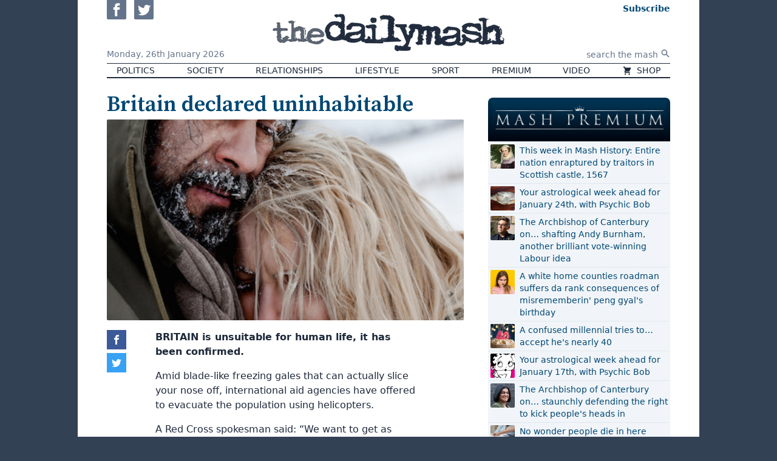

--- FILE ---
content_type: text/html; charset=UTF-8
request_url: https://www.thedailymash.co.uk/news/society/britain-declared-uninhabitable-2012120752399
body_size: 10012
content:
<!DOCTYPE html>
<html lang="en-GB" prefix="og: http://ogp.me/ns# fb: http://ogp.me/ns/fb# article: http://ogp.me/ns/article#">
<head>
    <meta charset="utf-8">
    <meta name="viewport" content="width=device-width, initial-scale=1">

    <title>Britain declared uninhabitable | The Daily Mash</title>

    
    <link rel="stylesheet" href="/css/app.css?v=ef12e5">
    <link rel="icon" href="/assets/icon.png">
    <link rel="apple-touch-icon" href="/assets/icon-apple.png" />
    <link rel="preconnect" href="https://fonts.gstatic.com">
    <link href="https://fonts.googleapis.com/css2?family=Source+Serif+Pro:wght@300;400;600&amp;display=swap" rel="stylesheet">

    <script src="/dist/js/lazysizes.js" async></script>



    <script>
        dataLayer = [{'gtm.start': new Date().getTime(), event: 'gtm.js'}];
        Mash = {"q":[],"post":{"id":12373,"slug":"britain-declared-uninhabitable","title":"Britain declared uninhabitable"}};

        !function(){var t,r="__tcfapiLocator",a=[],i=window;for(;i;){try{if(i.frames[r]){t=i;break}}catch(t){}if(i===window.top)break;i=i.parent}t||(!function t(){var e,a=i.document,n=!!i.frames[r];return n||(a.body?((e=a.createElement("iframe")).style.cssText="display:none",e.name=r,a.body.appendChild(e)):setTimeout(t,5)),!n}(),i.__tcfapi=function(){var t,e=arguments;if(!e.length)return a;"setGdprApplies"===e[0]?3<e.length&&2===e[2]&&"boolean"==typeof e[3]&&(t=e[3],"function"==typeof e[2]&&e[2]("set",!0)):"ping"===e[0]?"function"==typeof e[2]&&e[2]({gdprApplies:t,cmpLoaded:!1,cmpStatus:"stub"}):a.push(e)},i.addEventListener("message",function(a){var n="string"==typeof a.data,t={};try{t=n?JSON.parse(a.data):a.data}catch(t){}var r=t.__tcfapiCall;r&&window.__tcfapi(r.command,r.version,function(t,e){t={__tcfapiReturn:{returnValue:t,success:e,callId:r.callId}};n&&(t=JSON.stringify(t)),a.source.postMessage(t,"*")},r.parameter)},!1))}();    </script>

    <script src="https://www.googletagmanager.com/gtm.js?id=GTM-N646L35" async></script>

    <script>
    function gtag(){dataLayer.push(arguments);}
    gtag('js', new Date());
    gtag('config', 'GTM-N646L35');
    </script>

    <script>function _typeof(t){return(_typeof="function"==typeof Symbol&&"symbol"==typeof Symbol.iterator?function(t){return typeof t}:function(t){return t&&"function"==typeof Symbol&&t.constructor===Symbol&&t!==Symbol.prototype?"symbol":typeof t})(t)}!function(){for(var t,e,o=[],n=window,r=n;r;){try{if(r.frames.__tcfapiLocator){t=r;break}}catch(t){}if(r===n.top)break;r=n.parent}t||(function t(){var e=n.document,o=!!n.frames.__tcfapiLocator;if(!o)if(e.body){var r=e.createElement("iframe");r.style.cssText="display:none",r.name="__tcfapiLocator",e.body.appendChild(r)}else setTimeout(t,5);return!o}(),n.__tcfapi=function(){for(var t=arguments.length,n=new Array(t),r=0;r<t;r++)n[r]=arguments[r];if(!n.length)return o;"setGdprApplies"===n[0]?n.length>3&&2===parseInt(n[1],10)&&"boolean"==typeof n[3]&&(e=n[3],"function"==typeof n[2]&&n[2]("set",!0)):"ping"===n[0]?"function"==typeof n[2]&&n[2]({gdprApplies:e,cmpLoaded:!1,cmpStatus:"stub"}):o.push(n)},n.addEventListener("message",(function(t){var e="string"==typeof t.data,o={};if(e)try{o=JSON.parse(t.data)}catch(t){}else o=t.data;var n="object"===_typeof(o)?o.__tcfapiCall:null;n&&window.__tcfapi(n.command,n.version,(function(o,r){var a={__tcfapiReturn:{returnValue:o,success:r,callId:n.callId}};t&&t.source&&t.source.postMessage&&t.source.postMessage(e?JSON.stringify(a):a,"*")}),n.parameter)}),!1))}();</script>
    <script>
        window._sp_queue = [];
        window._sp_ = {
            config: {
                accountId: 1853,
                baseEndpoint: 'https://cmpv2.thedailymash.co.uk',
                propertyHref: 'https://www.thedailymash.co.uk/',
                gdpr: { },
                events: {
                    onMessageChoiceSelect: function() {
                        console.log('[event] onMessageChoiceSelect', arguments);
                    },
                    onMessageReady: function() {
                        console.log('[event] onMessageReady', arguments);
                    },
                    onMessageChoiceError: function() {
                        console.log('[event] onMessageChoiceError', arguments);
                    },
                    onPrivacyManagerAction: function() {
                        console.log('[event] onPrivacyManagerAction', arguments);
                    },
                    onPMCancel: function() {
                        console.log('[event] onPMCancel', arguments);
                    },
                    onMessageReceiveData: function() {
                        console.log('[event] onMessageReceiveData', arguments);
                    },
                    onSPPMObjectReady: function() {
                        console.log('[event] onSPPMObjectReady', arguments);
                    },
                    onConsentReady: function (consentUUID, euconsent) {
                        console.log('[event] onConsentReady', arguments);
                    },
                    onError: function() {
                        console.log('[event] onError', arguments);
                    },
                }
            }
        }
    </script>
    <script src="https://cmpv2.thedailymash.co.uk/unified/wrapperMessagingWithoutDetection.js" async></script>

    <meta name="theme-color" content="#000000">

        
   <script>
   //doublecheck that the user is not logged in before loading display ads code - because of FLIP-43         
   var displayAds = true;
   var head = document.getElementsByTagName('head')[0];
   var js = document.createElement("script");
   var jsStack = document.createElement("script");

        var fp = document.cookie.match(new RegExp('(^| )fp.subscription=([^;]+)'));
                    
        if ( fp ) {
            var fpSubscription = fp[0];
            if ( fpSubscription = 'fp.subscription=true' ) {
                displayAds = false;
                }
          }
        
        if ( displayAds ) {
            window.gas=window.gas||{q:[]}
            js.src = "https://gas2.digitalbox.workers.dev/gas.js";
            js.defer = true;
            jsStack.src="https://stacks.digitalbox.workers.dev/mash2.js";
            jsStack.defer = true;
            head.appendChild(js);
            head.appendChild(jsStack);
        }      
    </script>    
        <link rel="preload" href="https://securepubads.g.doubleclick.net/tag/js/gpt.js" as="script">

    
     

    <meta property="og:url" content="https://www.thedailymash.co.uk/news/society/britain-declared-uninhabitable-2012120752399">
    <meta property="og:type" content="article">
    <meta property="og:title" content="Britain declared uninhabitable">
    <meta property="og:description" content="BRITAIN is unsuitable for human life, it has been confirmed.">
            <meta property="og:image" content="https://cdn.thedailymash.co.uk/wp-content/uploads/20190324213153/coldcouple.jpg">
    
    <meta property="article:author" content="https://www.thedailymash.co.uk">
    <meta property="article:modified_time" content="2019-08-10T09:54:23+00:00">
    <meta property="article:publisher" content="https://www.facebook.com/thedailymash">
    <meta property="article:published_time" content="2012-12-07T11:17:50+00:00">
            <meta property="article:section" content="Society">
    
    <link rel="canonical" href="https://www.thedailymash.co.uk/news/society/britain-declared-uninhabitable-2012120752399">

    <script type="application/ld+json">
        {"@context":"https:\/\/schema.org","@type":"Article","url":"https:\/\/www.thedailymash.co.uk\/news\/society\/britain-declared-uninhabitable-2012120752399","mainEntityOfPage":{"@type":"WebPage","@id":"https:\/\/www.thedailymash.co.uk\/news\/society\/britain-declared-uninhabitable-2012120752399"},"headline":"Britain declared uninhabitable","description":"BRITAIN is unsuitable for human life, it has been confirmed.","dateCreated":"2012-12-07T11:17:50+00:00","dateModified":"2019-08-10T09:54:23+00:00","datePublished":"2012-12-07T11:17:50+00:00","image":{"@type":"ImageObject","url":"https:\/\/cdn.thedailymash.co.uk\/wp-content\/uploads\/20190324213153\/coldcouple.jpg"},"author":{"@type":"Organization","name":"The Daily Mash"},"publisher":{"@type":"Organization","name":"The Daily Mash","url":"https:\/\/www.thedailymash.co.uk","logo":{"@type":"ImageObject","url":"https:\/\/www.thedailymash.co.uk\/assets\/logo-amp.png","width":303,"height":60}}}
    </script>
</head>
<body class="antialiased bg-gray-700">


<div class="container mx-auto min-w-min min-h-screen bg-white shadow-sm px-4 sm:px-8 md:px-12 relative flex flex-col">

    <header>
        <div class="flex items-stretch">
            <div class="md:hidden self-center text-0">
                <button class="hover:text-brand mr-2" id="js-menu-toggle" aria-controls="js-menu">
                    <svg class="w-6 h-6 xs:w-8 xs:h-8" xmlns="http://www.w3.org/2000/svg" fill="none" viewBox="0 0 24 24" stroke="currentColor">
                        <path stroke-linecap="round" stroke-linejoin="round" stroke-width="2" d="M4 6h16M4 12h16M4 18h16" />
                    </svg>
                </button>
                <nav id="js-menu" class="hidden absolute z-50 text-base mt-2 sm:mr-8 p-2 max-w-sm bg-white shadow rounded-b flex flex-col md:hidden border-2 border-gray-700 border-t-0 divide-y" aria-expanded="false">
                                            <a href="/politics" class="hover:text-brand px-4 py-2">
                                                        Politics
                        </a>
                                            <a href="/news/society" class="hover:text-brand px-4 py-2">
                                                        Society
                        </a>
                                            <a href="/news/relationships" class="hover:text-brand px-4 py-2">
                                                        Relationships
                        </a>
                                            <a href="/news/lifestyle" class="hover:text-brand px-4 py-2">
                                                        Lifestyle
                        </a>
                                            <a href="/sport" class="hover:text-brand px-4 py-2">
                                                        Sport
                        </a>
                                            <a href="/premium" class="hover:text-brand px-4 py-2">
                                                        Premium
                        </a>
                                            <a href="/video" class="hover:text-brand px-4 py-2">
                                                        Video
                        </a>
                                            <a href="https://www.moretvicar.com/collections/the-daily-mash/" class="hover:text-brand px-4 py-2">
                                                            <svg class="inline-block w-4 h-4 -mt-px mr-1" xmlns="http://www.w3.org/2000/svg" viewBox="0 0 20 20" fill="currentColor">
                                    <path d="M3 1a1 1 0 000 2h1.22l.305 1.222a.997.997 0 00.01.042l1.358 5.43-.893.892C3.74 11.846 4.632 14 6.414 14H15a1 1 0 000-2H6.414l1-1H14a1 1 0 00.894-.553l3-6A1 1 0 0017 3H6.28l-.31-1.243A1 1 0 005 1H3zM16 16.5a1.5 1.5 0 11-3 0 1.5 1.5 0 013 0zM6.5 18a1.5 1.5 0 100-3 1.5 1.5 0 000 3z" />
                                </svg>
                                                        Shop
                        </a>
                                        <form class="flex items-center justify-start pl-4" action="/" method="get">
                        <input class="placeholder-gray-500 w-full px-1 pt-2 pb-1" type="text" name="s" placeholder="search the mash" required>
                        <button class="py-2" type="submit" title="Search">
                            <svg class="w-4 h-4" xmlns="http://www.w3.org/2000/svg" viewBox="0 0 20 20" fill="currentColor">
                                <path fillRule="evenodd" d="M8 4a4 4 0 100 8 4 4 0 000-8zM2 8a6 6 0 1110.89 3.476l4.817 4.817a1 1 0 01-1.414 1.414l-4.816-4.816A6 6 0 012 8z" clipRule="evenodd" />
                            </svg>
                        </button>
                    </form>
                    <div class="text-gray-500 flex justify-start pt-2 pl-4 js-social-buttons">
                        <a class="hover:text-blue-800 inline-block" href="https://www.facebook.com/thedailymash" target="_blank" rel="noopener">
                            <svg class="w-8 h-8 rounded-sm mr-2" xmlns="http://www.w3.org/2000/svg" viewBox="0 0 24 24" fill="currentColor"><path d="M0 0v24h24v-24h-24zm16 7h-1.923c-.616 0-1.077.252-1.077.889v1.111h3l-.239 3h-2.761v8h-3v-8h-2v-3h2v-1.923c0-2.022 1.064-3.077 3.461-3.077h2.539v3z"/></svg>
                        </a>
                        <a class="hover:text-blue-400 inline-block" href="https://twitter.com/thedailymash" target="_blank" rel="noopener">
                            <svg class="w-8 h-8 rounded-sm" xmlns="http://www.w3.org/2000/svg" viewBox="0 0 24 24" fill="currentColor"><path d="M0 0v24h24v-24h-24zm18.862 9.237c.208 4.617-3.235 9.765-9.33 9.765-1.854 0-3.579-.543-5.032-1.475 1.742.205 3.48-.278 4.86-1.359-1.437-.027-2.649-.976-3.066-2.28.515.098 1.021.069 1.482-.056-1.579-.317-2.668-1.739-2.633-3.26.442.246.949.394 1.486.411-1.461-.977-1.875-2.907-1.016-4.383 1.619 1.986 4.038 3.293 6.766 3.43-.479-2.053 1.079-4.03 3.198-4.03.944 0 1.797.398 2.396 1.037.748-.147 1.451-.42 2.085-.796-.245.767-.766 1.41-1.443 1.816.664-.08 1.297-.256 1.885-.517-.44.656-.997 1.234-1.638 1.697z"/></svg>
                        </a>
                    </div>
                </nav>
            </div>
            <div class="hidden md:block flex-1">
                <div class="h-full flex flex-col justify-between">
                    <div class="">
                        <a class="text-gray-500 hover:text-blue-800 inline-block" href="https://www.facebook.com/thedailymash" target="_blank" rel="noopener">
                            <svg class="w-8 h-8 rounded-b-sm mr-2" xmlns="http://www.w3.org/2000/svg" viewBox="0 0 24 24" fill="currentColor"><path d="M0 0v24h24v-24h-24zm16 7h-1.923c-.616 0-1.077.252-1.077.889v1.111h3l-.239 3h-2.761v8h-3v-8h-2v-3h2v-1.923c0-2.022 1.064-3.077 3.461-3.077h2.539v3z"/></svg>
                        </a>
                        <a class="text-gray-500 hover:text-blue-400 inline-block" href="https://twitter.com/thedailymash" target="_blank" rel="noopener">
                            <svg class="w-8 h-8 rounded-b-sm" xmlns="http://www.w3.org/2000/svg" viewBox="0 0 24 24" fill="currentColor"><path d="M0 0v24h24v-24h-24zm18.862 9.237c.208 4.617-3.235 9.765-9.33 9.765-1.854 0-3.579-.543-5.032-1.475 1.742.205 3.48-.278 4.86-1.359-1.437-.027-2.649-.976-3.066-2.28.515.098 1.021.069 1.482-.056-1.579-.317-2.668-1.739-2.633-3.26.442.246.949.394 1.486.411-1.461-.977-1.875-2.907-1.016-4.383 1.619 1.986 4.038 3.293 6.766 3.43-.479-2.053 1.079-4.03 3.198-4.03.944 0 1.797.398 2.396 1.037.748-.147 1.451-.42 2.085-.796-.245.767-.766 1.41-1.443 1.816.664-.08 1.297-.256 1.885-.517-.44.656-.997 1.234-1.638 1.697z"/></svg>
                        </a>
                    </div>
                    <div class="text-gray-500 text-sm leading-none pb-2">
                        Monday,
                        <span class="whitespace-no-wrap inline-block">26th January 2026</span>
                    </div>
                </div>
            </div>
            <div class="w-1/2 sm:w-auto py-2">
                <a class="block text-0" href="/">
                    <div class="bg-gray-800 hover:bg-brand transition duration-300 ease-out-back mask-logo inline-block">
                        <img src="/assets/logo-alpha.png" alt="the daily mash" class="invisible" width="382" height="88">
                    </div>
                </a>
            </div>
            <div class="flex-1 text-right self-center md:self-stretch">
                <div class="h-full flex flex-col justify-between">

                    <div class="leading-none fp-nav-actions">

                        <a class="fp-subscribe text-sm text-brand md:pt-1 ml-3 inline-block hover:underline" href="/subscribe"> <span
                                class="font-bold">Subscribe</span><br class="xs:hidden"></a>
                        <a class="fp-sign-in text-sm text-brand md:pt-1 ml-3 inline-block hover:underline" href="#" style="display: none">Sign In</a>
                        <a class="fp-member-center text-sm text-brand md:pt-1 ml-3 inline-block hover:underline fp-member-center" href="/subscribe/account"
                           data-fp-click-attached="true" style="display: none">My Account</a>

                    </div>

                    <form class="hidden md:flex items-center justify-end" action="/" method="get">
                        <input class="text-right placeholder-gray-500 text-sm px-1 pt-1" type="text" name="s" placeholder="search the mash" required>
                        <button class="py-2 text-gray-500" type="submit" title="Search">
                            <svg class="w-4 h-4" xmlns="http://www.w3.org/2000/svg" viewBox="0 0 20 20" fill="currentColor">
                                <path fillRule="evenodd" d="M8 4a4 4 0 100 8 4 4 0 000-8zM2 8a6 6 0 1110.89 3.476l4.817 4.817a1 1 0 01-1.414 1.414l-4.816-4.816A6 6 0 012 8z" clipRule="evenodd" />
                            </svg>
                        </button>
                    </form>

                </div>
            </div>
        </div>

        <nav class="md:border-t border-b-2 border-gray-800">
            <div class="hidden md:flex justify-between uppercase font-light text-sm leading-relaxed text-gray-800 text-center">
                            <a href="/politics" class="px-4 hover:bg-gray-200 whitespace-nowrap">
                                        Politics
                </a>
                            <a href="/news/society" class="px-4 hover:bg-gray-200 whitespace-nowrap">
                                        Society
                </a>
                            <a href="/news/relationships" class="px-4 hover:bg-gray-200 whitespace-nowrap">
                                        Relationships
                </a>
                            <a href="/news/lifestyle" class="px-4 hover:bg-gray-200 whitespace-nowrap">
                                        Lifestyle
                </a>
                            <a href="/sport" class="px-4 hover:bg-gray-200 whitespace-nowrap">
                                        Sport
                </a>
                            <a href="/premium" class="px-4 hover:bg-gray-200 whitespace-nowrap">
                                        Premium
                </a>
                            <a href="/video" class="px-4 hover:bg-gray-200 whitespace-nowrap">
                                        Video
                </a>
                            <a href="https://www.moretvicar.com/collections/the-daily-mash/" class="px-4 hover:bg-gray-200 whitespace-nowrap">
                                            <svg class="inline-block w-4 h-4 -mt-px mr-1" xmlns="http://www.w3.org/2000/svg" viewBox="0 0 20 20" fill="currentColor">
                            <path d="M3 1a1 1 0 000 2h1.22l.305 1.222a.997.997 0 00.01.042l1.358 5.43-.893.892C3.74 11.846 4.632 14 6.414 14H15a1 1 0 000-2H6.414l1-1H14a1 1 0 00.894-.553l3-6A1 1 0 0017 3H6.28l-.31-1.243A1 1 0 005 1H3zM16 16.5a1.5 1.5 0 11-3 0 1.5 1.5 0 013 0zM6.5 18a1.5 1.5 0 100-3 1.5 1.5 0 000 3z" />
                        </svg>
                                        Shop
                </a>
                        </div>
        </nav>

    </header>

    <main class="flex-grow">
        

    <div class="pt-4 md:pt-6 relative">

        <div class="lg:pr-10 js-main-column lg:mr-mpu">


            <div class="mb-4 js-first-post">
                <article class="js-article" data-url="https://www.thedailymash.co.uk/news/society/britain-declared-uninhabitable-2012120752399" data-title="Britain declared uninhabitable">

    <h1 class="text-3xl sm:text-4xl text-brand font-serif leading-none font-semibold">Britain declared uninhabitable</h1>
 
    
            <div class="mt-1 aspect-w-16 aspect-h-9 bg-gray-200" >
                        <img class="w-full object-cover rounded-sm" src="https://cdn.thedailymash.co.uk/wp-content/uploads/20190324213153/coldcouple.jpg" alt="">
                    </div>
    
    <div class="relative rich-text text-gray-800 sm:px-16 md:px-20 js-post-body">
                    <p><strong><a href="https://www.thedailymash.co.uk/news/society/britain-declared-uninhabitable-2012120752399/attachment/coldcouple" rel="attachment wp-att-104494"></a></strong></p>
<p><strong>BRITAIN is unsuitable for human life, it has been confirmed.</strong></p>
<p>Amid blade-like freezing gales that can actually slice your nose off, international aid agencies have offered to evacuate the population using helicopters.</p>
<p>A Red Cross spokesman said: &#8220;We want to get as many people out as possible, then we&#8217;ll figure out how to distribute them across nicer places, like Spain and Portugal.</p>
<p>&#8220;In the meantime, just stay inside. Do not attempt to leave the house or even look out of the window, it&#8217;s far too psychologically damaging.&#8221;</p>
<p>Stephen Malley, from Doncaster, said: &#8220;I&#8217;m sure this country is like a giant haunted house, it&#8217;s evil spirit trying everything it can to drive us out.&#8221;</p>
            </div>

</article> 
            </div>

                        <noscript> 
                <h1  class="text-3xl sm:text-4xl text-brand font-serif leading-none font-semibold" >Consider subscribing - so we can write more funny content.</h1>
                <style> 
                .js-article{ display:none;}
                </style>
            </noscript>
            
            <div class="h-8"></div>

            <div class="flex js-share-buttons share-buttons">
                <a href="https://www.facebook.com/sharer.php?u=https%3A%2F%2Fwww.thedailymash.co.uk%2Fnews%2Fsociety%2Fbritain-declared-uninhabitable-2012120752399" class="share-button share-facebook" aria-label="Share on Facebook" target="_blank">
                </a>
                <a href="https://twitter.com/intent/tweet?url=https%3A%2F%2Fwww.thedailymash.co.uk%2Fnews%2Fsociety%2Fbritain-declared-uninhabitable-2012120752399&text=Britain+declared+uninhabitable" class="share-button share-twitter" aria-label="Share on Twitter" target="_blank">
                </a>
                <a href="https://www.addthis.com/tellfriend_v2.php?s=email&url=https%3A%2F%2Fwww.thedailymash.co.uk%2Fnews%2Fsociety%2Fbritain-declared-uninhabitable-2012120752399" class="share-button share-email" aria-label="Share" target="_blank">
                </a>
            </div>

                        
           
            <form action="https://thedailymash.us8.list-manage.com/subscribe/post?u=d4285524082253968fcbd1a45&amp;id=6c9c2fcf0b" method="post" target="_blank">

        <input type="text" name="b_d4285524082253968fcbd1a45_bbea941d4b" tabindex="-1" value="">

    <div class="border-brand border-2 rounded-sm lg:flex items-center text-brand p-2  md:pt-0  relative">
        <div class="bg-brand rounded-full text-white inline-block absolute top-0 inset-x-0 mx-auto lg:relative w-10 h-10 -mt-5 lg:mt-0 p-2">
            <svg xmlns="http://www.w3.org/2000/svg" fill="none" viewBox="0 0 24 24" stroke="currentColor" class="w-6 h-6">
                <path stroke-linecap="round" stroke-linejoin="round" stroke-width="2" d="M3 8l7.89 5.26a2 2 0 002.22 0L21 8M5 19h14a2 2 0 002-2V7a2 2 0 00-2-2H5a2 2 0 00-2 2v10a2 2 0 002 2z" />
            </svg>
        </div>
        <div class="lg:flex items-center flex-grow">
            <div class="typewriter text-center m-4">
                <div class="whitespace-no-wrap mt-0 mb-2">Sign up now to get</div>
                <img data-src="/assets/logo-blue.png" alt="The Daily Mash" class="-mt-1 h-12 mr-1 inline-block lazyload">
                <div class="whitespace-no-wrap">free Headlines email &ndash; every&nbsp;weekday</div>
            </div>
            <div class="flex-grow my-2">
                <input type="email" name="EMAIL" placeholder="Your email address" required class="w-full p-2 rounded-sm bg-gray-100 flex-grow shadow-inner">
            </div>
            <div class="text-center lg:flex items-center">
                <input type="hidden" name="group[28][4]" id="mce-group[28]-28-0" value="">
                <button type="submit" class="bg-brand rounded-sm m-2 p-2 text-white hover:bg-blue-400">Subscribe</button>
                <a href="/privacy-policy" class="text-sm hover:underline">privacy</a>
            </div>
        </div>
    </div>

</form>
         

                            <div class="pt-8 my-4 js-second-post">
                    <article class="js-article" data-url="https://www.thedailymash.co.uk/news/society/royal-sickness-makes-norovirus-a-must-have-2012120752370" data-title="Royal sickness makes Norovirus a must-have">

    <h1 class="text-3xl sm:text-4xl text-brand font-serif leading-none font-semibold">Royal sickness makes Norovirus a must-have</h1>
 
    
            <div class="mt-1 aspect-w-16 aspect-h-9 bg-gray-200" >
                        <img class="w-full object-cover rounded-sm lazyload" data-src="https://cdn.thedailymash.co.uk/wp-content/uploads/20190309174100/kmidlead.jpg" alt="">
                    </div>
    
    <div class="relative rich-text text-gray-800 sm:px-16 md:px-20 js-post-body">
                    <p><strong>ROYAL fans have been trying to contract Norovirus is a bid to emulate the Duchess of Cambridge&#8217;s upset stomach.</strong></p>
<p>Monarchist Nikki Hollis said: &#8220;I&#8217;ve got the same coat, handbag and hair as Kate, now I want the same wayward digestive system.</p>
<p>&#8220;I&#8217;ve been shaking hands with people who&#8217;ve had the winter vomiting bug and hopefully I will soon be spewing just like Kate.</p>
<p>&#8220;All my friends who aren&#8217;t barfing uncontrollably will be really jealous.&#8221;</p>
<p>&nbsp;</p>
<p>&nbsp;</p>
            </div>

</article> 
                </div>
            
                            <div class="text-right my-8">
                    <a class="inline-block px-2 py-1 rounded text-white bg-brand hover:bg-gray-600" href="/news/business/starbucks-to-do-sponsored-head-shave-for-hmrc-2012120752322">Next story ›</a>
                </div>
            
        </div>

        <aside class="lg:w-mpu lg:absolute top-0 right-0 pt-4 sm:flex sm:space-x-4 lg:space-x-0 lg:block js-sidebar">
        <div class="mt-4">
            <div class="mt-4 bg-gradient-to-b from-[#013353] to-[#000611] rounded-t-lg pt-1 pb-1 mb-0   sm:w-1/2 lg:w-auto"  >
                <img src="/assets/mash-premium-small.png" alt="Mash Premium Priority Boarding Super Ultra Reserve" width="700" height="157" class="h-16 object-contain mx-auto ">
            </div>
            <div class="text-sm mb-8 bg-gray-100 p-0 sm:w-1/2 lg:w-auto">
    <div class="uppercase font-bold text-gray-800 border-b border-gray-200 px-1">
        
    </div>
    <ol class="divide-y font-medium text-brand rounded-sm">
                    <li class="flex p-1">
                                    <div class="bg-gray-200 w-10 h-10 flex-none mr-2">
                        <img data-src="https://i0.wp.com/cdn.thedailymash.co.uk/wp-content/uploads/20260126154205/mary-queen-of-scots-667xz375.jpeg?zoom=2&amp;resize=40%2C40&amp;ssl=1" class="lazyload w-full rounded-sm" alt="">
                    </div>
                                <a href="/premium/this-week-in-mash-history-entire-nation-enraptured-by-traitors-in-scottish-castle-1567-20260126263712" class="hover:underline">This week in Mash History: Entire nation enraptured by traitors in Scottish castle, 1567</a>
            </li>
                    <li class="flex p-1">
                                    <div class="bg-gray-200 w-10 h-10 flex-none mr-2">
                        <img data-src="https://i0.wp.com/cdn.thedailymash.co.uk/wp-content/uploads/20260123162335/fish-667x375-1.jpeg?zoom=2&amp;resize=40%2C40&amp;ssl=1" class="lazyload w-full rounded-sm" alt="">
                    </div>
                                <a href="/premium/your-astrological-week-ahead-for-january-24th-with-psychic-bob-20260124263685" class="hover:underline">Your astrological week ahead for January 24th, with Psychic Bob</a>
            </li>
                    <li class="flex p-1">
                                    <div class="bg-gray-200 w-10 h-10 flex-none mr-2">
                        <img data-src="https://i0.wp.com/cdn.thedailymash.co.uk/wp-content/uploads/20260123120540/andy-burnham-SMALL.jpg?zoom=2&amp;resize=40%2C40&amp;ssl=1" class="lazyload w-full rounded-sm" alt="">
                    </div>
                                <a href="/premium/the-archbishop-of-canterbury-on-shafting-andy-burnham-another-brilliant-vote-winning-labour-idea-20260123263666" class="hover:underline">The Archbishop of Canterbury on… shafting Andy Burnham, another brilliant vote-winning Labour idea</a>
            </li>
                    <li class="flex p-1">
                                    <div class="bg-gray-200 w-10 h-10 flex-none mr-2">
                        <img data-src="https://i0.wp.com/cdn.thedailymash.co.uk/wp-content/uploads/20260122123818/annoyed-teenage-girl-SMALL.jpg?zoom=2&amp;resize=40%2C40&amp;ssl=1" class="lazyload w-full rounded-sm" alt="">
                    </div>
                                <a href="/premium/a-white-home-counties-roadman-suffers-da-rank-consequences-of-misrememberin-peng-gyals-birthday-20260122263624" class="hover:underline">A white home counties roadman suffers da rank consequences of misrememberin&#039; peng gyal&#039;s birthday</a>
            </li>
                    <li class="flex p-1">
                                    <div class="bg-gray-200 w-10 h-10 flex-none mr-2">
                        <img data-src="https://i0.wp.com/cdn.thedailymash.co.uk/wp-content/uploads/20260119155311/40th-cake-667x375-1.jpeg?zoom=2&amp;resize=40%2C40&amp;ssl=1" class="lazyload w-full rounded-sm" alt="">
                    </div>
                                <a href="/premium/a-confused-millennial-tries-to-accept-hes-nearly-40-20260119263524" class="hover:underline">A confused millennial tries to… accept he&#039;s nearly 40</a>
            </li>
                    <li class="flex p-1">
                                    <div class="bg-gray-200 w-10 h-10 flex-none mr-2">
                        <img data-src="https://i0.wp.com/cdn.thedailymash.co.uk/wp-content/uploads/20260116154119/betty-boop-667x375-1.jpeg?zoom=2&amp;resize=40%2C40&amp;ssl=1" class="lazyload w-full rounded-sm" alt="">
                    </div>
                                <a href="/premium/your-astrological-week-ahead-for-january-17th-with-psychic-bob-20260117263497" class="hover:underline">Your astrological week ahead for January 17th, with Psychic Bob</a>
            </li>
                    <li class="flex p-1">
                                    <div class="bg-gray-200 w-10 h-10 flex-none mr-2">
                        <img data-src="https://i0.wp.com/cdn.thedailymash.co.uk/wp-content/uploads/20260116114918/shabana-mahmood-SMALL.jpg?zoom=2&amp;resize=40%2C40&amp;ssl=1" class="lazyload w-full rounded-sm" alt="">
                    </div>
                                <a href="/premium/the-archbishop-of-canterbury-on-staunchly-defending-the-right-to-kick-peoples-heads-in-20260116263470" class="hover:underline">The Archbishop of Canterbury on… staunchly defending the right to kick people&#039;s heads in</a>
            </li>
                    <li class="flex p-1">
                                    <div class="bg-gray-200 w-10 h-10 flex-none mr-2">
                        <img data-src="https://i0.wp.com/cdn.thedailymash.co.uk/wp-content/uploads/20260115123412/hospital-food-SMALL.jpg?zoom=2&amp;resize=40%2C40&amp;ssl=1" class="lazyload w-full rounded-sm" alt="">
                    </div>
                                <a href="/premium/no-wonder-people-die-in-here-eating-this-shite-the-gammon-food-critics-hospital-experience-20260115263427" class="hover:underline">No wonder people die in here eating this shite: The gammon food critic&#039;s hospital experience</a>
            </li>
                    <li class="flex p-1">
                                    <div class="bg-gray-200 w-10 h-10 flex-none mr-2">
                        <img data-src="https://i0.wp.com/cdn.thedailymash.co.uk/wp-content/uploads/20260112160044/mother-and-daughter-667x375-1.jpeg?zoom=2&amp;resize=40%2C40&amp;ssl=1" class="lazyload w-full rounded-sm" alt="">
                    </div>
                                <a href="/premium/mash-blind-date-i-just-dont-think-its-normal-to-bring-your-mother-on-a-date-be-quiet-and-mind-your-manners-20260112263367" class="hover:underline">Mash Blind Date: &#039;I just don’t think it&#039;s normal to bring your mother on a date.&#039; &#039;Be quiet and mind your manners&#039;</a>
            </li>
                    <li class="flex p-1">
                                    <div class="bg-gray-200 w-10 h-10 flex-none mr-2">
                        <img data-src="https://i0.wp.com/cdn.thedailymash.co.uk/wp-content/uploads/20260109145756/rodeo-667x375-1.jpeg?zoom=2&amp;resize=40%2C40&amp;ssl=1" class="lazyload w-full rounded-sm" alt="">
                    </div>
                                <a href="/premium/your-astrological-week-ahead-for-january-10th-with-psychic-bob-20260110263337" class="hover:underline">Your astrological week ahead for January 10th, with Psychic Bob</a>
            </li>
            </ol>
</div>
        
            
        </div>
        </aside>

    </div>

        <script>
        document.addEventListener("DOMContentLoaded",function(){var o,t=document.querySelector(".share-email"),e=(navigator.share?(t.classList.remove("share-email"),t.classList.add("share-system")):t.remove(),document.querySelector(".js-share-buttons")),n=document.querySelector(".js-article .js-post-body"),a=document.querySelectorAll(".js-article .js-post-body")[1],i=100,r=50;function s(){requestAnimationFrame(d)}function d(){if(window.innerWidth<650)return e.style.top="initial",void e.classList.remove("hidden");var t=n.getBoundingClientRect();t.top<-1*t.height+i+r?(e.parentNode!==a&&a.appendChild(e),(t=a.getBoundingClientRect()).top<-1*t.height+i+r-50?e.classList.add("hidden"):e.classList.remove("hidden")):e.parentNode!==n&&n.appendChild(e),t.top<r?e.style.top=-1*t.top+r+"px":e.style.top="0"}function l(){var t,e,n;function i(){n=null,t()}o||(o=!0,window.addEventListener("scroll",(t=s,e=50,function(){if(!n)return n=setTimeout(i,e),function(){clearTimeout(n),n=null}}),{passive:!(n=null)}))}document.body.addEventListener("click",function(t){try{t.target.classList.contains("share-button")&&!function(t){var e,n=t.target;try{e=a.contains(n)?document.querySelectorAll(".js-article")[1]:document.querySelector(".js-article"),t.preventDefault()}catch(t){}var i,o=encodeURIComponent(e.getAttribute("data-url")),r=encodeURIComponent(e.getAttribute("data-title"));if(-1<n.className.indexOf("facebook"))i="https://www.facebook.com/sharer.php?u="+o;else if(-1<n.className.indexOf("twitter"))i="https://twitter.com/intent/tweet?url="+o+"&text="+r;else if(-1<n.className.indexOf("system")){if(navigator.share)return navigator.share({title:e.getAttribute("data-title"),url:e.getAttribute("data-url")});i="https://www.addthis.com/tellfriend_v2.php?s=email&url="+o}r=window.outerWidth/2-300,n=window.outerHeight/2-300;window.open(i,"share","toolbar=no,directories=no,status=no,menubar=no,copyhistory=no,width=600,height=600,top="+n+",left="+r)}(t)}catch(t){}}),650<window.innerWidth?l():window.addEventListener("resize",l),d()});
            </script>

    </main>

    <footer class="flex-none mt-8 text-sm border-gray-600 border-t-2 text-center">
        <div>
            <nav class="py-px xs:flex justify-center divide-y xs:divide-y-0 xs:divide-x text-gray-600 border-b border-gray-400">
                                                    <a class="block text-center px-4 uppercase hover:underline" href="/about">About / Advertise</a>
                                    <a class="block text-center px-4 uppercase hover:underline" href="/terms-and-conditions">Terms &amp; Conditions</a>
                                    <a class="block text-center px-4 uppercase hover:underline" href="/privacy-policy">Privacy Policy</a>
                            </nav>
            <div class="xs:flex my-4 space-y-2 xs:space-y-0 text-gray-600 justify-center text-center">
                <div>
                    <button class="px-4 py-1" onclick="window._sp_.gdpr.loadPrivacyManagerModal(761750)">
                        <svg class="inline-block w-4 h-4" xmlns="http://www.w3.org/2000/svg" viewBox="0 0 20 20" fill="currentColor">
                            <path fill-rule="evenodd" d="M11.49 3.17c-.38-1.56-2.6-1.56-2.98 0a1.532 1.532 0 01-2.286.948c-1.372-.836-2.942.734-2.106 2.106.54.886.061 2.042-.947 2.287-1.561.379-1.561 2.6 0 2.978a1.532 1.532 0 01.947 2.287c-.836 1.372.734 2.942 2.106 2.106a1.532 1.532 0 012.287.947c.379 1.561 2.6 1.561 2.978 0a1.533 1.533 0 012.287-.947c1.372.836 2.942-.734 2.106-2.106a1.533 1.533 0 01.947-2.287c1.561-.379 1.561-2.6 0-2.978a1.532 1.532 0 01-.947-2.287c.836-1.372-.734-2.942-2.106-2.106a1.532 1.532 0 01-2.287-.947zM10 13a3 3 0 100-6 3 3 0 000 6z" clip-rule="evenodd" />
                        </svg>
                        <span class="hover:underline">
                        Consent Settings
                    </span>
                    </button>
                </div>
                <div>
                    <a class="px-4 py-1 block" href="/how-to-manage-your-notifications">
                        <svg class="inline-block w-4 h-4" xmlns="http://www.w3.org/2000/svg" viewBox="0 0 20 20" fill="currentColor">
                            <path d="M10 2a6 6 0 00-6 6v3.586l-.707.707A1 1 0 004 14h12a1 1 0 00.707-1.707L16 11.586V8a6 6 0 00-6-6zM10 18a3 3 0 01-3-3h6a3 3 0 01-3 3z" />
                        </svg>
                        <span class="hover:underline">
                        Push Notifications
                    </span>
                    </a>
                </div>
            </div>
        </div>
        <div class="my-8 text-gray-600 text-xs">
            <div>
                &copy; 2026 <a href="https://www.digitalbox.com" class="text-brand hover:underline">Digitalbox Publishing Ltd.</a>
            </div>
        </div>
    </footer>

</div>

<script>
    document.getElementById("js-menu-toggle").addEventListener("click", function () {
        var menu = document.getElementById("js-menu");
        menu.classList.toggle("hidden");
        menu.setAttribute("aria-expanded", menu.classList.contains("hidden") ? "false" : "true");
    });
</script>

    <script id="fp-config" src="https://cdn.flip-pay.com/clients/dailymash/dailymashcouk/config.js"></script>
    <script id="fp-main" src="https://cdn.flip-pay.com/flip-pay.js"></script>

</body>
</html>
